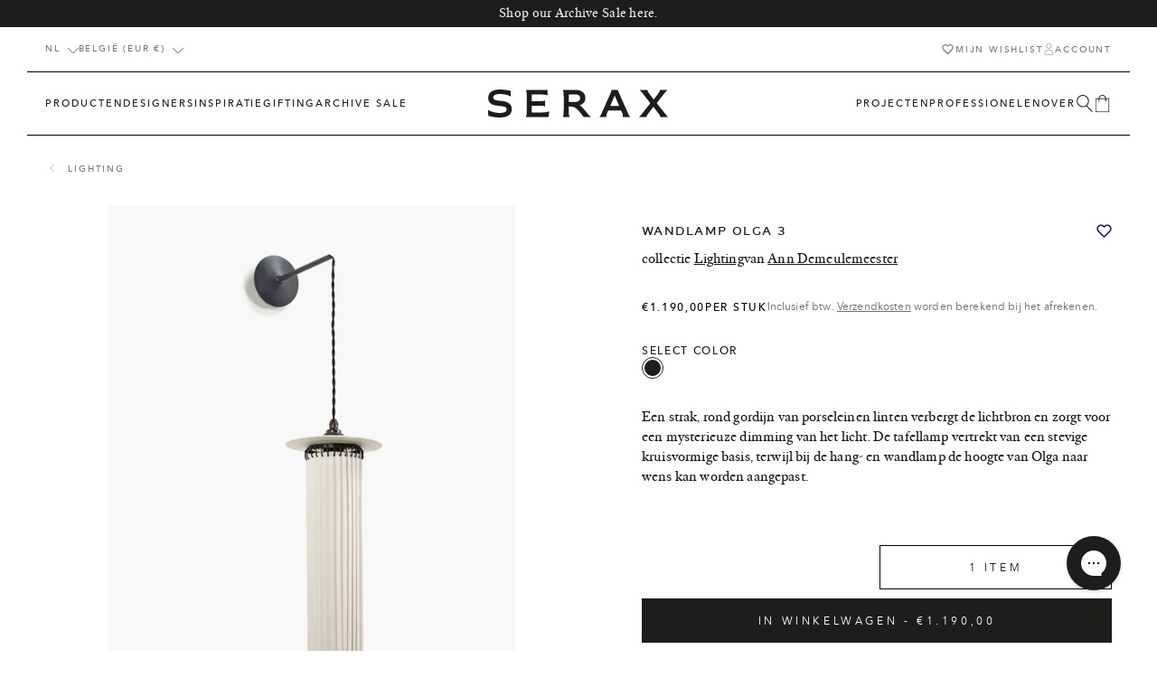

--- FILE ---
content_type: text/javascript
request_url: https://s.ytimg.com/yts/jsbin/www-widgetapi-vflS50iB-/www-widgetapi.js
body_size: 9062
content:
(function(){for(var g,aa="function"==typeof Object.defineProperties?Object.defineProperty:function(a,b,c){if(c.get||c.set)throw new TypeError("ES3 does not support getters and setters.");a!=Array.prototype&&a!=Object.prototype&&(a[b]=c.value)},k="undefined"!=typeof window&&window===this?this:"undefined"!=typeof global&&null!=global?global:this,m=["String",
"prototype","repeat"],n=0;n<m.length-1;n++){var p=m[n];p in k||(k[p]={});k=k[p]}var ba=m[m.length-1],q=k[ba],r=q?q:function(a){var b;if(null==this)throw new TypeError("The 'this' value for String.prototype.repeat must not be null or undefined");b=this+"";if(0>a||1342177279<a)throw new RangeError("Invalid count value");a|=0;for(var c="";a;)if(a&1&&(c+=b),a>>>=1)b+=b;return c};
r!=q&&null!=r&&aa(k,ba,{configurable:!0,writable:!0,value:r});var t=this;function u(a){a=a.split(".");for(var b=t,c;c=a.shift();)if(null!=b[c])b=b[c];else return null;return b}
function ca(){}
function v(a){var b=typeof a;if("object"==b)if(a){if(a instanceof Array)return"array";if(a instanceof Object)return b;var c=Object.prototype.toString.call(a);if("[object Window]"==c)return"object";if("[object Array]"==c||"number"==typeof a.length&&"undefined"!=typeof a.splice&&"undefined"!=typeof a.propertyIsEnumerable&&!a.propertyIsEnumerable("splice"))return"array";if("[object Function]"==c||"undefined"!=typeof a.call&&"undefined"!=typeof a.propertyIsEnumerable&&!a.propertyIsEnumerable("call"))return"function"}else return"null";
else if("function"==b&&"undefined"==typeof a.call)return"object";return b}
function w(a){var b=v(a);return"array"==b||"object"==b&&"number"==typeof a.length}
function x(a){return"string"==typeof a}
function da(a){var b=typeof a;return"object"==b&&null!=a||"function"==b}
var y="closure_uid_"+(1E9*Math.random()>>>0),ea=0;function fa(a,b,c){return a.call.apply(a.bind,arguments)}
function ga(a,b,c){if(!a)throw Error();if(2<arguments.length){var d=Array.prototype.slice.call(arguments,2);return function(){var c=Array.prototype.slice.call(arguments);Array.prototype.unshift.apply(c,d);return a.apply(b,c)}}return function(){return a.apply(b,arguments)}}
function z(a,b,c){z=Function.prototype.bind&&-1!=Function.prototype.bind.toString().indexOf("native code")?fa:ga;return z.apply(null,arguments)}
var ha=Date.now||function(){return+new Date};
function A(a,b){var c=a.split("."),d=t;c[0]in d||!d.execScript||d.execScript("var "+c[0]);for(var e;c.length&&(e=c.shift());)c.length||void 0===b?d[e]?d=d[e]:d=d[e]={}:d[e]=b}
function B(a,b){function c(){}
c.prototype=b.prototype;a.D=b.prototype;a.prototype=new c;a.prototype.constructor=a;a.W=function(a,c,f){for(var d=Array(arguments.length-2),e=2;e<arguments.length;e++)d[e-2]=arguments[e];return b.prototype[c].apply(a,d)}}
;function ia(a,b,c){this.f=c;this.c=a;this.g=b;this.b=0;this.a=null}
ia.prototype.get=function(){var a;0<this.b?(this.b--,a=this.a,this.a=a.next,a.next=null):a=this.c();return a};var ja=t.JSON.parse,ka=t.JSON.stringify;function la(a){var b=C,c;for(c in b)if(a.call(void 0,b[c],c,b))return c}
;function ma(a,b){var c=na;Object.prototype.hasOwnProperty.call(c,a)||(c[a]=b(a))}
;function oa(){}
;var pa=String.prototype.trim?function(a){return a.trim()}:function(a){return a.replace(/^[\s\xa0]+|[\s\xa0]+$/g,"")},qa=/&/g,ra=/</g,sa=/>/g,ta=/"/g,ua=/'/g,va=/\x00/g,wa=/[\x00&<>"']/;
function xa(a,b){return a<b?-1:a>b?1:0}
;var D=window.yt&&window.yt.config_||window.ytcfg&&window.ytcfg.data_||{};A("yt.config_",D);A("yt.tokens_",window.yt&&window.yt.tokens_||{});var ya=window.yt&&window.yt.msgs_||u("window.ytcfg.msgs")||{};A("yt.msgs_",ya);function za(a){var b=arguments;if(1<b.length){var c=b[0];D[c]=b[1]}else for(c in b=b[0],b)D[c]=b[c]}
function Aa(a){"function"==v(a)&&(a=Ba(a));return window.setInterval(a,250)}
function Ba(a){return a&&window.yterr?function(){try{return a.apply(this,arguments)}catch(b){Ca(b)}}:a}
function Ca(a,b){var c=u("yt.logging.errors.log");c?c(a,b,void 0,void 0,void 0):(c=[],c="ERRORS"in D?D.ERRORS:c,c.push([a,b,void 0,void 0,void 0]),za("ERRORS",c))}
;var Da={};function Ea(a){return Da[a]||(Da[a]=String(a).replace(/\-([a-z])/g,function(a,c){return c.toUpperCase()}))}
;function E(a){this.type="";this.source=this.data=this.currentTarget=this.relatedTarget=this.target=null;this.charCode=this.keyCode=0;this.shiftKey=this.ctrlKey=this.altKey=!1;this.clientY=this.clientX=0;if(a=a||window.event){this.a=a;for(var b in a)b in Fa||(this[b]=a[b]);(b=a.target||a.srcElement)&&3==b.nodeType&&(b=b.parentNode);this.target=b;if(b=a.relatedTarget)try{b=b.nodeName?b:null}catch(c){b=null}else"mouseover"==this.type?b=a.fromElement:"mouseout"==this.type&&(b=a.toElement);this.relatedTarget=
b;this.clientX=void 0!=a.clientX?a.clientX:a.pageX;this.clientY=void 0!=a.clientY?a.clientY:a.pageY;this.keyCode=a.keyCode?a.keyCode:a.which;this.charCode=a.charCode||("keypress"==this.type?this.keyCode:0);this.altKey=a.altKey;this.ctrlKey=a.ctrlKey;this.shiftKey=a.shiftKey}}
E.prototype.preventDefault=function(){this.a&&(this.a.returnValue=!1,this.a.preventDefault&&this.a.preventDefault())};
E.prototype.stopPropagation=function(){this.a&&(this.a.cancelBubble=!0,this.a.stopPropagation&&this.a.stopPropagation())};
E.prototype.stopImmediatePropagation=function(){this.a&&(this.a.cancelBubble=!0,this.a.stopImmediatePropagation&&this.a.stopImmediatePropagation())};
var Fa={stopImmediatePropagation:1,stopPropagation:1,preventMouseEvent:1,preventManipulation:1,preventDefault:1,layerX:1,layerY:1,scale:1,rotation:1,webkitMovementX:1,webkitMovementY:1};function F(){this.c=this.c;this.f=this.f}
F.prototype.c=!1;F.prototype.dispose=function(){this.c||(this.c=!0,this.A())};
F.prototype.A=function(){if(this.f)for(;this.f.length;)this.f.shift()()};var G;a:{var Ga=t.navigator;if(Ga){var Ha=Ga.userAgent;if(Ha){G=Ha;break a}}G=""}function H(a){return-1!=G.indexOf(a)}
;var Ia=Array.prototype.indexOf?function(a,b,c){return Array.prototype.indexOf.call(a,b,c)}:function(a,b,c){c=null==c?0:0>c?Math.max(0,a.length+c):c;
if(x(a))return x(b)&&1==b.length?a.indexOf(b,c):-1;for(;c<a.length;c++)if(c in a&&a[c]===b)return c;return-1},I=Array.prototype.forEach?function(a,b,c){Array.prototype.forEach.call(a,b,c)}:function(a,b,c){for(var d=a.length,e=x(a)?a.split(""):a,f=0;f<d;f++)f in e&&b.call(c,e[f],f,a)};
function Ja(a,b){var c;a:{c=a.length;for(var d=x(a)?a.split(""):a,e=0;e<c;e++)if(e in d&&b.call(void 0,d[e],e,a)){c=e;break a}c=-1}return 0>c?null:x(a)?a.charAt(c):a[c]}
function Ka(a){return Array.prototype.concat.apply(Array.prototype,arguments)}
function La(a){var b=a.length;if(0<b){for(var c=Array(b),d=0;d<b;d++)c[d]=a[d];return c}return[]}
;function Ma(){this.b=this.a=null}
var Oa=new ia(function(){return new Na},function(a){a.reset()},100);
Ma.prototype.remove=function(){var a=null;this.a&&(a=this.a,this.a=this.a.next,this.a||(this.b=null),a.next=null);return a};
function Na(){this.next=this.b=this.a=null}
Na.prototype.set=function(a,b){this.a=a;this.b=b;this.next=null};
Na.prototype.reset=function(){this.next=this.b=this.a=null};var Pa=/^(?:([^:/?#.]+):)?(?:\/\/(?:([^/?#]*)@)?([^/#?]*?)(?::([0-9]+))?(?=[/#?]|$))?([^?#]+)?(?:\?([^#]*))?(?:#([\s\S]*))?$/;function Qa(a,b,c){if("array"==v(b))for(var d=0;d<b.length;d++)Qa(a,String(b[d]),c);else null!=b&&c.push("&",a,""===b?"":"=",encodeURIComponent(String(b)))}
function Ra(a){var b=[],c;for(c in a)Qa(c,a[c],b);b[0]="";return b.join("")}
var Sa=/#|$/;function Ta(a){t.setTimeout(function(){throw a;},0)}
var Ua;
function Va(){var a=t.MessageChannel;"undefined"===typeof a&&"undefined"!==typeof window&&window.postMessage&&window.addEventListener&&!H("Presto")&&(a=function(){var a=document.createElement("IFRAME");a.style.display="none";a.src="";document.documentElement.appendChild(a);var b=a.contentWindow,a=b.document;a.open();a.write("");a.close();var c="callImmediate"+Math.random(),d="file:"==b.location.protocol?"*":b.location.protocol+"//"+b.location.host,a=z(function(a){if(("*"==d||a.origin==d)&&a.data==
c)this.port1.onmessage()},this);
b.addEventListener("message",a,!1);this.port1={};this.port2={postMessage:function(){b.postMessage(c,d)}}});
if("undefined"!==typeof a&&!H("Trident")&&!H("MSIE")){var b=new a,c={},d=c;b.port1.onmessage=function(){if(void 0!==c.next){c=c.next;var a=c.G;c.G=null;a()}};
return function(a){d.next={G:a};d=d.next;b.port2.postMessage(0)}}return"undefined"!==typeof document&&"onreadystatechange"in document.createElement("SCRIPT")?function(a){var b=document.createElement("SCRIPT");
b.onreadystatechange=function(){b.onreadystatechange=null;b.parentNode.removeChild(b);b=null;a();a=null};
document.documentElement.appendChild(b)}:function(a){t.setTimeout(a,0)}}
;var J="StopIteration"in t?t.StopIteration:{message:"StopIteration",stack:""};function K(){}
K.prototype.next=function(){throw J;};
K.prototype.o=function(){return this};
function Wa(a){if(a instanceof K)return a;if("function"==typeof a.o)return a.o(!1);if(w(a)){var b=0,c=new K;c.next=function(){for(;;){if(b>=a.length)throw J;if(b in a)return a[b++];b++}};
return c}throw Error("Not implemented");}
function Xa(a,b){if(w(a))try{I(a,b,void 0)}catch(c){if(c!==J)throw c;}else{a=Wa(a);try{for(;;)b.call(void 0,a.next(),void 0,a)}catch(c){if(c!==J)throw c;}}}
function Ya(a){if(w(a))return La(a);a=Wa(a);var b=[];Xa(a,function(a){b.push(a)});
return b}
;var Za=H("Opera"),L=H("Trident")||H("MSIE"),$a=H("Edge"),ab=H("Gecko")&&!(-1!=G.toLowerCase().indexOf("webkit")&&!H("Edge"))&&!(H("Trident")||H("MSIE"))&&!H("Edge"),bb=-1!=G.toLowerCase().indexOf("webkit")&&!H("Edge");function cb(){var a=t.document;return a?a.documentMode:void 0}
var db;a:{var eb="",fb=function(){var a=G;if(ab)return/rv\:([^\);]+)(\)|;)/.exec(a);if($a)return/Edge\/([\d\.]+)/.exec(a);if(L)return/\b(?:MSIE|rv)[: ]([^\);]+)(\)|;)/.exec(a);if(bb)return/WebKit\/(\S+)/.exec(a);if(Za)return/(?:Version)[ \/]?(\S+)/.exec(a)}();
fb&&(eb=fb?fb[1]:"");if(L){var gb=cb();if(null!=gb&&gb>parseFloat(eb)){db=String(gb);break a}}db=eb}var hb=db,na={};
function ib(a){ma(a,function(){for(var b=0,c=pa(String(hb)).split("."),d=pa(String(a)).split("."),e=Math.max(c.length,d.length),f=0;0==b&&f<e;f++){var h=c[f]||"",l=d[f]||"";do{h=/(\d*)(\D*)(.*)/.exec(h)||["","","",""];l=/(\d*)(\D*)(.*)/.exec(l)||["","","",""];if(0==h[0].length&&0==l[0].length)break;b=xa(0==h[1].length?0:parseInt(h[1],10),0==l[1].length?0:parseInt(l[1],10))||xa(0==h[2].length,0==l[2].length)||xa(h[2],l[2]);h=h[3];l=l[3]}while(0==b)}return 0<=b})}
var jb;var kb=t.document;jb=kb&&L?cb()||("CSS1Compat"==kb.compatMode?parseInt(hb,10):5):void 0;function lb(a){M||mb();nb||(M(),nb=!0);var b=ob,c=Oa.get();c.set(a,void 0);b.b?b.b.next=c:b.a=c;b.b=c}
var M;function mb(){var a=t.Promise;if(-1!=String(a).indexOf("[native code]")){var b=a.resolve(void 0);M=function(){b.then(pb)}}else M=function(){var a=pb;
"function"!=v(t.setImmediate)||t.Window&&t.Window.prototype&&!H("Edge")&&t.Window.prototype.setImmediate==t.setImmediate?(Ua||(Ua=Va()),Ua(a)):t.setImmediate(a)}}
var nb=!1,ob=new Ma;function pb(){for(var a;a=ob.remove();){try{a.a.call(a.b)}catch(c){Ta(c)}var b=Oa;b.g(a);b.b<b.f&&(b.b++,a.next=b.a,b.a=a)}nb=!1}
;var qb;if(!(qb=!ab&&!L)){var rb;if(rb=L)rb=9<=Number(jb);qb=rb}qb||ab&&ib("1.9.1");L&&ib("9");function sb(){}
B(sb,oa);sb.prototype.clear=function(){var a=Ya(this.o(!0)),b=this;I(a,function(a){b.remove(a)})};function tb(a){var b,c,d,e;b=document;if(b.querySelectorAll&&b.querySelector&&a)return b.querySelectorAll(""+(a?"."+a:""));if(a&&b.getElementsByClassName){var f=b.getElementsByClassName(a);return f}f=b.getElementsByTagName("*");if(a){e={};for(c=d=0;b=f[c];c++){var h=b.className,l;if(l="function"==typeof h.split)l=0<=Ia(h.split(/\s+/),a);l&&(e[d++]=b)}e.length=d;return e}return f}
function ub(a,b){for(var c=0;a;){if(b(a))return a;a=a.parentNode;c++}return null}
;function N(a){F.call(this);this.m=1;this.g=[];this.h=0;this.a=[];this.b={};this.v=!!a}
B(N,F);g=N.prototype;g.subscribe=function(a,b,c){var d=this.b[a];d||(d=this.b[a]=[]);var e=this.m;this.a[e]=a;this.a[e+1]=b;this.a[e+2]=c;this.m=e+3;d.push(e);return e};
function vb(a,b,c){var d=O;if(a=d.b[a]){var e=d.a;(a=Ja(a,function(a){return e[a+1]==b&&e[a+2]==c}))&&d.F(a)}}
g.F=function(a){var b=this.a[a];if(b){var c=this.b[b];if(0!=this.h)this.g.push(a),this.a[a+1]=ca;else{if(c){var d=Ia(c,a);0<=d&&Array.prototype.splice.call(c,d,1)}delete this.a[a];delete this.a[a+1];delete this.a[a+2]}}return!!b};
g.I=function(a,b){var c=this.b[a];if(c){for(var d=Array(arguments.length-1),e=1,f=arguments.length;e<f;e++)d[e-1]=arguments[e];if(this.v)for(e=0;e<c.length;e++){var h=c[e];wb(this.a[h+1],this.a[h+2],d)}else{this.h++;try{for(e=0,f=c.length;e<f;e++)h=c[e],this.a[h+1].apply(this.a[h+2],d)}finally{if(this.h--,0<this.g.length&&0==this.h)for(;c=this.g.pop();)this.F(c)}}return 0!=e}return!1};
function wb(a,b,c){lb(function(){a.apply(b,c)})}
g.clear=function(a){if(a){var b=this.b[a];b&&(I(b,this.F,this),delete this.b[a])}else this.a.length=0,this.b={}};
g.A=function(){N.D.A.call(this);this.clear();this.g.length=0};function P(a){this.a=a}
B(P,sb);function xb(a){if(a.a)try{a.a.setItem("__sak","1"),a.a.removeItem("__sak")}catch(b){}}
g=P.prototype;g.set=function(a,b){try{this.a.setItem(a,b)}catch(c){if(0==this.a.length)throw"Storage mechanism: Storage disabled";throw"Storage mechanism: Quota exceeded";}};
g.get=function(a){a=this.a.getItem(a);if(!x(a)&&null!==a)throw"Storage mechanism: Invalid value was encountered";return a};
g.remove=function(a){this.a.removeItem(a)};
g.o=function(a){var b=0,c=this.a,d=new K;d.next=function(){if(b>=c.length)throw J;var d=c.key(b++);if(a)return d;d=c.getItem(d);if(!x(d))throw"Storage mechanism: Invalid value was encountered";return d};
return d};
g.clear=function(){this.a.clear()};
g.key=function(a){return this.a.key(a)};function yb(){var a=null;try{a=window.localStorage||null}catch(b){}this.a=a}
B(yb,P);function zb(){var a=null;try{a=window.sessionStorage||null}catch(b){}this.a=a}
B(zb,P);var Ab=u("yt.dom.getNextId_");if(!Ab){Ab=function(){return++Bb};
A("yt.dom.getNextId_",Ab);var Bb=0};var Q={},Cb=[],O=new N,Db={};function Eb(){I(Cb,function(a){a()})}
function Fb(a){var b=La(document.getElementsByTagName("yt:"+a));a="yt-"+a;var c=document;a=La(c.querySelectorAll&&c.querySelector?c.querySelectorAll("."+a):tb(a));return Ka(b,a)}
function R(a,b){return"yt:"==a.tagName.toLowerCase().substr(0,3)?a.getAttribute(b):a?a.dataset?a.dataset[Ea(b)]:a.getAttribute("data-"+b):null}
function Gb(a,b){O.I.apply(O,arguments)}
;var C=u("yt.events.listeners_")||{};A("yt.events.listeners_",C);var Hb=u("yt.events.counter_")||{count:0};A("yt.events.counter_",Hb);function Ib(a,b,c){a.addEventListener&&("mouseenter"!=b||"onmouseenter"in document?"mouseleave"!=b||"onmouseenter"in document?"mousewheel"==b&&"MozBoxSizing"in document.documentElement.style&&(b="MozMousePixelScroll"):b="mouseout":b="mouseover");return la(function(d){return d[0]==a&&d[1]==b&&d[2]==c&&0==d[4]})}
function Jb(a,b,c){if(a&&(a.addEventListener||a.attachEvent)){var d=Ib(a,b,c);if(!d){var d=++Hb.count+"",e=!("mouseenter"!=b&&"mouseleave"!=b||!a.addEventListener||"onmouseenter"in document),f;f=e?function(d){d=new E(d);if(!ub(d.relatedTarget,function(b){return b==a}))return d.currentTarget=a,d.type=b,c.call(a,d)}:function(b){b=new E(b);
b.currentTarget=a;return c.call(a,b)};
f=Ba(f);a.addEventListener?("mouseenter"==b&&e?b="mouseover":"mouseleave"==b&&e?b="mouseout":"mousewheel"==b&&"MozBoxSizing"in document.documentElement.style&&(b="MozMousePixelScroll"),a.addEventListener(b,f,!1)):a.attachEvent("on"+b,f);C[d]=[a,b,c,f,!1]}}}
function Kb(a){a&&("string"==typeof a&&(a=[a]),I(a,function(a){if(a in C){var b=C[a],d=b[0],e=b[1],f=b[3],b=b[4];d.removeEventListener?d.removeEventListener(e,f,b):d.detachEvent&&d.detachEvent("on"+e,f);delete C[a]}}))}
;xb(new yb);xb(new zb);function S(a,b,c){this.b=b;this.h=this.a=null;this.g=this[y]||(this[y]=++ea);this.c=0;this.B=!1;this.w=[];this.f=null;this.m=c;this.v={};b=document;if(a=x(a)?b.getElementById(a):a)if("iframe"!=a.tagName.toLowerCase()&&(b=Lb(this,a),this.h=a,(c=a.parentNode)&&c.replaceChild(b,a),a=b),this.a=a,this.a.id||(b=a=this.a,b=b[y]||(b[y]=++ea),a.id="widget"+b),Q[this.a.id]=this,window.postMessage){this.f=new N;Mb(this);a=T(this.b,"events");for(var d in a)a.hasOwnProperty(d)&&this.addEventListener(d,a[d]);for(var e in Db)Nb(this,
e)}}
g=S.prototype;g.S=function(a,b){this.a.width=a;this.a.height=b;return this};
g.R=function(){return this.a};
g.J=function(a){this.l(a.event,a)};
g.addEventListener=function(a,b){var c=b;"string"==typeof b&&(c=function(){window[b].apply(window,arguments)});
this.f.subscribe(a,c);Ob(this,a);return this};
function Nb(a,b){var c=b.split(".");if(2==c.length){var d=c[1];a.m==c[0]&&Ob(a,d)}}
g.P=function(){this.a.id&&(Q[this.a.id]=null);var a=this.f;a&&"function"==typeof a.dispose&&a.dispose();if(this.h){var a=this.a,b=a.parentNode;b&&b.replaceChild(this.h,a)}else(a=this.a)&&a.parentNode&&a.parentNode.removeChild(a);U&&(U[this.g]=null);this.b=null;var a=this.a,c;for(c in C)C[c][0]==a&&Kb(c);this.h=this.a=null};
g.s=function(){return{}};
function V(a,b,c){c=c||[];c=Array.prototype.slice.call(c);b={event:"command",func:b,args:c};a.B?a.C(b):a.w.push(b)}
g.l=function(a,b){if(!this.f.c){var c={target:this,data:b};this.f.I(a,c);Gb(this.m+"."+a,c)}};
function Lb(a,b){for(var c=document.createElement("iframe"),d=b.attributes,e=0,f=d.length;e<f;e++){var h=d[e].value;null!=h&&""!=h&&"null"!=h&&c.setAttribute(d[e].name,h)}c.setAttribute("frameBorder",0);c.setAttribute("allowfullscreen",1);c.setAttribute("title","YouTube "+T(a.b,"title"));(d=T(a.b,"width"))&&c.setAttribute("width",d);(d=T(a.b,"height"))&&c.setAttribute("height",d);var l=a.s();l.enablejsapi=window.postMessage?1:0;window.location.host&&(l.origin=window.location.protocol+"//"+window.location.host);
l.widgetid=a.g;window.location.href&&I(["debugjs","debugcss"],function(a){var b;b=window.location.href;var c=b.search(Sa),d;b:{d=0;for(var e=a.length;0<=(d=b.indexOf(a,d))&&d<c;){var f=b.charCodeAt(d-1);if(38==f||63==f)if(f=b.charCodeAt(d+e),!f||61==f||38==f||35==f)break b;d+=e+1}d=-1}if(0>d)b=null;else{e=b.indexOf("&",d);if(0>e||e>c)e=c;d+=a.length+1;b=decodeURIComponent(b.substr(d,e-d).replace(/\+/g," "))}null===b||(l[a]=b)});
c.src=T(a.b,"host")+a.u()+"?"+Ra(l);return c}
g.H=function(){this.a&&this.a.contentWindow?this.C({event:"listening"}):window.clearInterval(this.c)};
function Mb(a){Pb(a.b,a,a.g);a.c=Aa(z(a.H,a));Jb(a.a,"load",z(function(){window.clearInterval(this.c);this.c=Aa(z(this.H,this))},a))}
function Ob(a,b){a.v[b]||(a.v[b]=!0,V(a,"addEventListener",[b]))}
g.C=function(a){a.id=this.g;a.channel="widget";a=ka(a);var b;b=this.b;var c,d=this.a.src.match(Pa);c=d[1];var e=d[2],f=d[3],d=d[4],h="";c&&(h+=c+":");f&&(h+="//",e&&(h+=e+"@"),h+=f,d&&(h+=":"+d));c=h;b=0==c.indexOf("https:")?[c]:b.b?[c.replace("http:","https:")]:b.f?[c]:[c,c.replace("http:","https:")];for(c=0;c<b.length;c++)try{this.a.contentWindow.postMessage(a,b[c])}catch(l){if(l.name&&"SyntaxError"==l.name)Ca(l,"WARNING");else throw l;}};function W(a){this.c=a||{};this.a={};this.a.host="http://www.youtube.com";this.a.title="";this.f=this.b=!1;a=document.getElementById("www-widgetapi-script");if(this.b=!!("https:"==document.location.protocol||a&&0==a.src.indexOf("https:"))){a=[this.c,window.YTConfig||{},this.a];for(var b=0;b<a.length;b++)a[b].host&&(a[b].host=a[b].host.replace("http://","https://"))}}
var U=null;function T(a,b){for(var c=[a.c,window.YTConfig||{},a.a],d=0;d<c.length;d++){var e=c[d][b];if(void 0!=e)return e}return null}
function Pb(a,b,c){U||(U={},Jb(window,"message",z(a.g,a)));U[c]=b}
W.prototype.g=function(a){if(a.origin==T(this,"host")||a.origin==T(this,"host").replace(/^http:/,"https:")){var b;try{b=ja(a.data)}catch(c){return}this.f=!0;this.b||0!=a.origin.indexOf("https:")||(this.b=!0);if(a=U[b.id])a.B=!0,a.B&&(I(a.w,a.C,a),a.w.length=0),a.J(b)}};function Qb(a){return(0==a.search("cue")||0==a.search("load"))&&"loadModule"!=a}
function Rb(a){return 0==a.search("get")||0==a.search("is")}
;function Sb(a){W.call(this,a);this.a.title="video player";this.a.videoId="";this.a.width=640;this.a.height=360}
B(Sb,W);function Tb(a){W.call(this,a);this.a.title="Thumbnail";this.a.videoId="";this.a.width=120;this.a.height=68}
B(Tb,W);function X(a,b){var c=new Sb(b);S.call(this,a,c,"player");this.i={};this.j={}}
B(X,S);function Ub(a){if("iframe"!=a.tagName.toLowerCase()){var b=R(a,"videoid");if(b){var c=R(a,"width"),d=R(a,"height");new X(a,{videoId:b,width:c,height:d})}}}
g=X.prototype;g.u=function(){return"/embed/"+T(this.b,"videoId")};
g.s=function(){var a=T(this.b,"playerVars");if(a){var b={},c;for(c in a)b[c]=a[c];a=b}else a={};window!=window.top&&document.referrer&&(a.widget_referrer=document.referrer.substring(0,256));return a};
g.J=function(a){var b=a.event;a=a.info;switch(b){case "apiInfoDelivery":if(da(a))for(var c in a)this.i[c]=a[c];break;case "infoDelivery":Vb(this,a);break;case "initialDelivery":window.clearInterval(this.c);this.j={};this.i={};Wb(this,a.apiInterface);Vb(this,a);break;default:this.l(b,a)}};
function Vb(a,b){if(da(b))for(var c in b)a.j[c]=b[c]}
function Wb(a,b){I(b,function(a){this[a]||("getCurrentTime"==a?this[a]=function(){var a=this.j.currentTime;if(1==this.j.playerState){var b=(ha()/1E3-this.j.currentTimeLastUpdated_)*this.j.playbackRate;0<b&&(a+=Math.min(b,1))}return a}:Qb(a)?this[a]=function(){this.j={};
this.i={};V(this,a,arguments);return this}:Rb(a)?this[a]=function(){var b=0;
0==a.search("get")?b=3:0==a.search("is")&&(b=2);return this.j[a.charAt(b).toLowerCase()+a.substr(b+1)]}:this[a]=function(){V(this,a,arguments);
return this})},a)}
g.V=function(){var a;a='<iframe width="'+parseInt(T(this.b,"width"),10)+'" height="'+parseInt(T(this.b,"height"),10)+'" src="';var b=T(this.b,"host")+this.u();wa.test(b)&&(-1!=b.indexOf("&")&&(b=b.replace(qa,"&amp;")),-1!=b.indexOf("<")&&(b=b.replace(ra,"&lt;")),-1!=b.indexOf(">")&&(b=b.replace(sa,"&gt;")),-1!=b.indexOf('"')&&(b=b.replace(ta,"&quot;")),-1!=b.indexOf("'")&&(b=b.replace(ua,"&#39;")),-1!=b.indexOf("\x00")&&(b=b.replace(va,"&#0;")));a=a+b+'" frameborder="0" allowfullscreen></iframe>';
return a};
g.U=function(a){return this.i.namespaces?a?this.i[a].options||[]:this.i.namespaces||[]:[]};
g.T=function(a,b){if(this.i.namespaces&&a&&b)return this.i[a][b]};function Y(a,b){var c=new Tb(b);S.call(this,a,c,"thumbnail")}
B(Y,S);function Xb(a){if("iframe"!=a.tagName.toLowerCase()){var b=R(a,"videoid");if(b){b={videoId:b,events:{}};b.width=R(a,"width");b.height=R(a,"height");b.thumbWidth=R(a,"thumb-width");b.thumbHeight=R(a,"thumb-height");b.thumbAlign=R(a,"thumb-align");var c=R(a,"onclick");c&&(b.events.onClick=c);new Y(a,b)}}}
Y.prototype.u=function(){return"/embed/"+T(this.b,"videoId")};
Y.prototype.s=function(){return{player:0,thumb_width:T(this.b,"thumbWidth"),thumb_height:T(this.b,"thumbHeight"),thumb_align:T(this.b,"thumbAlign")}};
Y.prototype.l=function(a,b){Y.D.l.call(this,a,b?b.info:void 0)};function Yb(a){W.call(this,a);this.a.host="https://www.youtube.com";this.a.title="upload widget";this.a.width=640;this.a.height=.67*T(this,"width")}
B(Yb,W);function Z(a,b){var c=new Yb(b);S.call(this,a,c,"upload")}
B(Z,S);g=Z.prototype;g.u=function(){return"/upload_embed"};
g.s=function(){var a={},b=T(this.b,"webcamOnly");null!=b&&(a.webcam_only=b);return a};
g.l=function(a,b){Z.D.l.call(this,a,b);"onApiReady"==a&&V(this,"hostWindowReady")};
g.K=function(a){V(this,"setVideoDescription",arguments)};
g.M=function(a){V(this,"setVideoKeywords",arguments)};
g.N=function(a){V(this,"setVideoPrivacy",arguments)};
g.L=function(a){V(this,"setVideoDraftPrivacy",arguments)};
g.O=function(a){V(this,"setVideoTitle",arguments)};A("YT.PlayerState.UNSTARTED",-1);A("YT.PlayerState.ENDED",0);A("YT.PlayerState.PLAYING",1);A("YT.PlayerState.PAUSED",2);A("YT.PlayerState.BUFFERING",3);A("YT.PlayerState.CUED",5);A("YT.UploadWidgetEvent.API_READY","onApiReady");A("YT.UploadWidgetEvent.UPLOAD_SUCCESS","onUploadSuccess");A("YT.UploadWidgetEvent.PROCESSING_COMPLETE","onProcessingComplete");A("YT.UploadWidgetEvent.STATE_CHANGE","onStateChange");A("YT.UploadWidgetState.IDLE",0);A("YT.UploadWidgetState.PENDING",1);
A("YT.UploadWidgetState.ERROR",2);A("YT.UploadWidgetState.PLAYBACK",3);A("YT.UploadWidgetState.RECORDING",4);A("YT.UploadWidgetState.STOPPED",5);A("YT.get",function(a){return Q[a]});
A("YT.scan",Eb);A("YT.subscribe",function(a,b,c){O.subscribe(a,b,c);Db[a]=!0;for(var d in Q)Nb(Q[d],a)});
A("YT.unsubscribe",function(a,b,c){vb(a,b,c)});
A("YT.Player",X);A("YT.Thumbnail",Y);A("YT.UploadWidget",Z);S.prototype.destroy=S.prototype.P;S.prototype.setSize=S.prototype.S;S.prototype.getIframe=S.prototype.R;S.prototype.addEventListener=S.prototype.addEventListener;X.prototype.getVideoEmbedCode=X.prototype.V;X.prototype.getOptions=X.prototype.U;X.prototype.getOption=X.prototype.T;Z.prototype.setVideoDescription=Z.prototype.K;Z.prototype.setVideoKeywords=Z.prototype.M;Z.prototype.setVideoPrivacy=Z.prototype.N;Z.prototype.setVideoTitle=Z.prototype.O;
Z.prototype.setVideoDraftPrivacy=Z.prototype.L;Cb.push(function(){var a=Fb("player");I(a,Ub)});
Cb.push(function(){var a=Fb("thumbnail");I(a,Xb)});
"undefined"!=typeof YTConfig&&YTConfig.parsetags&&"onload"!=YTConfig.parsetags||Eb();var Zb=u("onYTReady");Zb&&Zb();var $b=u("onYouTubeIframeAPIReady");$b&&$b();var ac=u("onYouTubePlayerAPIReady");ac&&ac();}).call(this);


--- FILE ---
content_type: image/svg+xml
request_url: https://serax.com/cdn/shop/t/325/assets/chevron-down.svg
body_size: -463
content:
<svg width="12" height="8" viewBox="0 0 12 8" fill="none" xmlns="http://www.w3.org/2000/svg">
<g clip-path="url(#clip0_2568_49585)">
<path d="M12 1.10185L5.97813 7.15614L7.12885e-08 1.14583L0.415553 0.735369L5.97813 6.32789L11.5844 0.684061L12 1.10185Z" fill="black"/>
</g>
<defs>
<clipPath id="clip0_2568_49585">
<rect width="6.47208" height="12" fill="white" transform="translate(0 7.15614) rotate(-90)"/>
</clipPath>
</defs>
</svg>
